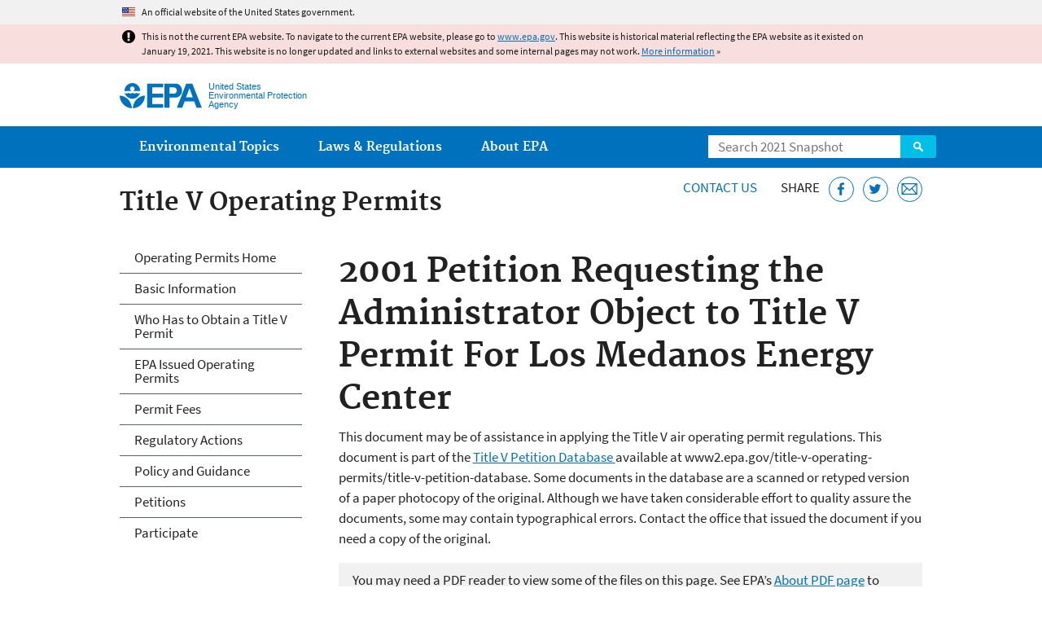

--- FILE ---
content_type: text/html
request_url: https://19january2021snapshot.epa.gov/title-v-operating-permits/2001-petition-requesting-administrator-object-title-v-permit-los-medanos_.html
body_size: 27088
content:
<!DOCTYPE html>
<!--[if IEMobile 7]><html class="iem7 no-js" lang="en" dir="ltr"><![endif]-->
<!--[if lt IE 7]><html class="lt-ie9 lt-ie8 lt-ie7 no-js" lang="en" dir="ltr"><![endif]-->
<!--[if (IE 7)&(!IEMobile)]><html class="lt-ie9 lt-ie8 no-js" lang="en" dir="ltr"><![endif]-->
<!--[if IE 8]><html class="lt-ie9 no-js" lang="en" dir="ltr"><![endif]-->
<!--[if (gt IE 8)|(gt IEMobile 7)]><!--> <html class="no-js not-oldie" lang="en" dir="ltr"> <!--<![endif]-->
<head>
  <meta charset="utf-8" />
<meta name="generator" content="Drupal 7 (http://drupal.org)" />
<link rel="shortcut icon" href="https://19january2021snapshot.epa.gov/sites/all/themes/epa/favicon.ico" type="image/vnd.microsoft.icon" />
<meta name="HandheldFriendly" content="true" />
<meta name="MobileOptimized" content="width" />
<meta name="viewport" content="width=device-width" />
<!--googleon: all--><meta name="DC.title" content="2001 Petition Requesting the Administrator Object to Title V Permit For Los Medanos Energy Center" />
<meta name="DC.description" content="This document may be of assistance in applying the Title V air operating permit regulations. This document is part of the Title V Petition Database available at www2.epa.gov/title-v-operating-permits/title-v-petition-database." />
<!--googleoff: snippet--><meta name="keywords" content="T5PDB, operating permit" />
<link rel="canonical" href="https://19january2021snapshot.epa.gov/title-v-operating-permits/2001-petition-requesting-administrator-object-title-v-permit-los-medanos" />
<link rel="shortlink" href="https://19january2021snapshot.epa.gov/node/103369" />
<meta property="og:site_name" content="US EPA" />
<meta property="og:type" content="government" />
<meta property="og:title" content="2001 Petition Requesting the Administrator Object to Title V Permit For Los Medanos Energy Center | US EPA" />
<meta property="og:url" content="https://19january2021snapshot.epa.gov/title-v-operating-permits/2001-petition-requesting-administrator-object-title-v-permit-los-medanos" />
<meta property="og:description" content="This document may be of assistance in applying the Title V air operating permit regulations. This document is part of the Title V Petition Database available at www2.epa.gov/title-v-operating-permits/title-v-petition-database." />
<meta property="og:updated_time" content="2017-03-17T09:11:39-04:00" />
<meta property="og:image" content="https://19january2021snapshot.epa.gov/sites/all/themes/epa/img/epa-seal-large.png" />
<meta property="og:country_name" content="United States of America" />
<meta property="article:published_time" content="2015-08-05T21:33:17-04:00" />
<meta property="article:modified_time" content="2020-10-26T11:26:07-04:00" />
<meta name="DC.language" content="en" />
<meta name="DC.Subject.epachannel" content="Laws &amp; Regulations" />
<meta name="DC.type" content="Other Policies and Guidance" />
<meta name="DC.audience" content="Regulated Community" />
<meta name="DC.coverage" content="United States" />
<meta name="DC.date.created" content="2015-08-05" />
<meta name="DC.date.modified" content="2017-03-17" />
<meta name="DC.date.reviewed" content="2021-10-26" />
<meta name="DC.creator" content="US EPA,OAR" />
<meta name="WebArea" content="Title V Operating Permits" />
<meta name="WebAreaType" content="Microsite" />
<meta name="ContentType" content="Document" />
  <title>2001 Petition Requesting the Administrator Object to Title V Permit For Los Medanos Energy Center | Operating Permits Issued under Title V of the Clean Air Act | US EPA</title>
  <!--googleoff: all-->
  <style media="all">
@import url("https://19january2021snapshot.epa.gov/sites/all/modules/contrib/jquery_update/replace/ui/themes/base/minified/jquery.ui.core.min.css?qnzyd5");
@import url("https://19january2021snapshot.epa.gov/sites/all/modules/contrib/jquery_update/replace/ui/themes/base/minified/jquery.ui.menu.min.css?qnzyd5");
@import url("https://19january2021snapshot.epa.gov/sites/all/modules/contrib/jquery_update/replace/ui/themes/base/minified/jquery.ui.autocomplete.min.css?qnzyd5");
</style>
<style media="all">
@import url("https://19january2021snapshot.epa.gov/sites/all/modules/contrib/date/date_api/date.css?qnzyd5");
@import url("https://19january2021snapshot.epa.gov/sites/all/modules/contrib/picture/picture_wysiwyg.css?qnzyd5");
</style>
<style media="all">
@import url("https://19january2021snapshot.epa.gov/sites/all/modules/custom/add_definitions/add_definitions.min.css?qnzyd5");
</style>
<style media="all">
@import url("https://19january2021snapshot.epa.gov/sites/all/themes/epa/css/base.min.css?qnzyd5");
@import url("https://19january2021snapshot.epa.gov/sites/all/themes/epa/css/typography.min.css?qnzyd5");
@import url("https://19january2021snapshot.epa.gov/sites/all/themes/epa/css/drupal.min.css?qnzyd5");
@import url("https://19january2021snapshot.epa.gov/sites/all/themes/epa/css/layout.min.css?qnzyd5");
@import url("https://19january2021snapshot.epa.gov/sites/all/themes/epa/css/core/contextual.min.css?qnzyd5");
@import url("https://19january2021snapshot.epa.gov/sites/all/themes/epa/css/contrib/date.min.css?qnzyd5");
@import url("https://19january2021snapshot.epa.gov/sites/all/themes/epa/css/design.min.css?qnzyd5");
@import url("https://19january2021snapshot.epa.gov/sites/all/themes/epa/css/mobile-menu.min.css?qnzyd5");
@import url("https://19january2021snapshot.epa.gov/sites/all/themes/epa/css/drop-down-menu.min.css?qnzyd5");
@import url("https://19january2021snapshot.epa.gov/sites/all/themes/epa/css/flexslider.min.css?qnzyd5");
@import url("https://19january2021snapshot.epa.gov/sites/all/themes/epa/css/lib/colorbox.min.css?qnzyd5");
</style>

<!--[if lt IE 9]>
<style media="all">
@import url("https://19january2021snapshot.epa.gov/sites/all/themes/epa/css/ie.min.css?qnzyd5");
</style>
<![endif]-->
<style media="all">
@import url("https://19january2021snapshot.epa.gov/sites/all/themes/epa/css/lib/jquery.ui.theme.min.css?qnzyd5");
</style>
  <link rel="alternate" type="application/atom+xml" title="Greenversations, EPA's Blog" href="https://blog.epa.gov/feed/" />
  <script>(function(w,d,s,l,i){w[l]=w[l]||[];w[l].push({'gtm.start':
      new Date().getTime(),event:'gtm.js'});var f=d.getElementsByTagName(s)[0],
      j=d.createElement(s),dl=l!='dataLayer'?'&l='+l:'';j.async=true;j.src=
      'https://www.googletagmanager.com/gtm.js?id='+i+dl;f.parentNode.insertBefore(j,f);
    })(window,document,'script','dataLayer','GTM-L8ZB');</script>
  <!-- End Google Tag Manager -->
</head>
<body class="html not-front not-logged-in one-sidebar sidebar-first page-node page-node-103369 node-type-document og-context og-context-node og-context-node-94007 section-title-v-operating-permits microsite" >
  <!-- Google Tag Manager (noscript) -->
  <noscript><iframe src="https://www.googletagmanager.com/ns.html?id=GTM-L8ZB" height="0" width="0" style="display:none;visibility:hidden"></iframe></noscript>
  <!-- End Google Tag Manager (noscript) -->
  <div class="skip-links"><a href="#main-content" class="skip-link element-invisible element-focusable">Jump to main content</a></div>
      
  
    <div id="block-pane-official-website-header" class="block block-pane  block-pane-official-website-header sitewide-alert sitewide-alert--official">
  
  
  
  
  <div class="sitewide-alert__content">  <p>An official website of the United States government.</p>
  </div>
</div>

<div class="sitewide-alert sitewide-alert--emergency " data-alert="bb8c37c7b6f01614a67db86406bcc0f1f4c9ced4a448183b0e624353a43bd491"><div class="sitewide-alert__content"><p>This is not the current EPA website. To navigate to the current EPA website, please go to <a href="https://www.epa.gov">www.epa.gov</a>. This website is historical material reflecting the EPA website as it existed on January 19, 2021. This website is no longer updated and links to external websites and some internal pages may not work. <a href="/home/january-19-2021-snapshot">More information</a> »</p>
</div></div>  


<header class="masthead clearfix" role="banner">

      <img class="site-logo" src="https://19january2021snapshot.epa.gov/sites/all/themes/epa/logo.png" alt="" />
  
  
  <div class="site-name-and-slogan">
      <h1 class="site-name">

      
      <a href="/" title="Go to the home page" rel="home">      <span>US EPA</span>
      </a>
    </h1>
  
      <div class="site-slogan">United States Environmental Protection Agency</div>
  
  </div>
  
  
  <div class="region-header">  <div id="block-epa-core-gsa-epa-search" class="block block-epa-core  block-epa-core-gsa-epa-search">
  
  
  
  
    <form class="epa-search" method="get" action="https://search.epa.gov/epasearch">
  <label class="element-invisible" for="search-box">Search</label>
  <input class="form-text" placeholder="Search 2021 Snapshot" name="querytext" id="search-box" value=""/>
  <button class="epa-search-button" id="search-button" type="submit" title="Search">Search</button>
  <input type="hidden" name="areaname" value="" />
  <input type="hidden" name="areacontacts" value="" />
  <input type="hidden" name="areasearchurl" value="" />
  <input type="hidden" name="typeofsearch" value="epa" />
  <input type="hidden" name="result_template" value="2col.ftl" />
  <input type="hidden" name="site" value="snapshot2021" /> </form>

</form>
  
</div>
  </div>
</header>

  <nav class="nav main-nav clearfix" role="navigation">
    <div class="nav__inner">
      <h2 class="element-invisible">Main menu</h2><ul class="menu"><li class="expanded menu-item"><a href="/environmental-topics" title="View links to the most popular pages for each of EPA’s top environmental topics." class="menu-link">Environmental Topics</a><ul class="menu"><li class="menu-item"><a href="/environmental-topics/air-topics" title="" class="menu-link">Air</a></li>
<li class="menu-item"><a href="/bedbugs" title="" class="menu-link">Bed Bugs</a></li>
<li class="menu-item"><a href="/environmental-topics/chemicals-and-toxics-topics" title="" class="menu-link">Chemicals and Toxics</a></li>
<li class="menu-item"><a href="/environmental-topics/location-specific-environmental-information" title="" class="menu-link">Environmental Information by Location</a></li>
<li class="menu-item"><a href="/environmental-topics/greener-living" title="" class="menu-link">Greener Living</a></li>
<li class="menu-item"><a href="/environmental-topics/health-topics" title="" class="menu-link">Health</a></li>
<li class="menu-item"><a href="/environmental-topics/land-waste-and-cleanup-topics" title="" class="menu-link">Land, Waste, and Cleanup</a></li>
<li class="menu-item"><a href="/lead" title="" class="menu-link">Lead</a></li>
<li class="menu-item"><a href="/mold" title="" class="menu-link">Mold</a></li>
<li class="menu-item"><a href="/pesticides" title="" class="menu-link">Pesticides</a></li>
<li class="menu-item"><a href="/radon" title="" class="menu-link">Radon</a></li>
<li class="menu-item"><a href="/environmental-topics/science-topics" title="" class="menu-link">Science</a></li>
<li class="menu-item"><a href="/environmental-topics/water-topics" title="" class="menu-link">Water</a></li>
<li class="menu-item"><a href="/topics-epa-web" title="" class="menu-link">A-Z Topic Index</a></li>
</ul></li>
<li class="menu-item"><a href="/laws-regulations" title="View links to regulatory information by topic and sector, and to top pages about environmental laws, regulations, policies, compliance, and enforcement." class="menu-link">Laws &amp; Regulations</a><ul class="menu"><li class="menu-item"><a href="/regulatory-information-sector" title="" class="menu-link">By Business Sector</a></li>
<li class="menu-item"><a href="/regulatory-information-topic" title="" class="menu-link">By Topic</a></li>
<li class="menu-item"><a href="/compliance" title="" class="menu-link">Compliance</a></li>
<li class="menu-item"><a href="/enforcement" title="" class="menu-link">Enforcement</a></li>
<li class="menu-item"><a href="/laws-regulations/laws-and-executive-orders" title="" class="menu-link">Laws and Executive Orders</a></li>
<li class="menu-item"><a href="/guidance" title="" class="menu-link">Guidance</a></li>
<li class="menu-item"><a href="/laws-regulations/regulations" title="" class="menu-link">Regulations</a></li>
</ul></li>
<li class="expanded menu-item"><a href="/aboutepa" title="Learn more about our mission, organization, and locations." class="menu-link">About EPA</a><ul class="menu"><li class="menu-item"><a href="/aboutepa/epas-administrator" title="" class="menu-node-unpublished menu-link">EPA Administrator</a></li>
<li class="menu-item"><a href="/aboutepa/senior-epa-leadership" title="" class="menu-link">Current Leadership</a></li>
<li class="menu-item"><a href="/aboutepa/epa-organization-chart" title="" class="menu-link">Organization Chart</a></li>
<li class="menu-item"><a href="https://cfpub.epa.gov/locator/index.cfm" title="" class="menu-link">Staff Directory</a></li>
<li class="menu-item"><a href="/planandbudget" title="" class="menu-link">Planning, Budget and Results</a></li>
<li class="menu-item"><a href="/careers" title="" class="menu-link">Jobs and Internships</a></li>
<li class="menu-item"><a href="/aboutepa" title="" class="menu-link">Headquarters Offices</a></li>
<li class="menu-item"><a href="/aboutepa/regional-and-geographic-offices" title="" class="menu-link">Regional Offices</a></li>
<li class="menu-item"><a href="/aboutepa/research-centers-programs-and-science-advisory-organizations" title="" class="menu-link">Labs and Research Centers</a></li>
</ul></li>
</ul>    </div>
  </nav>

<section id="main-content" class="main-content clearfix" role="main" lang="en">
  <h2 class="microsite-name">Title V Operating Permits</h2>  
  
  <div class="region-preface clearfix">  <div id="block-pane-epa-web-area-connect" class="block block-pane  block-pane-epa-web-area-connect">

  
  
    <span class="connect-title"><a href="/title-v-operating-permits/forms/contact-us-about-title-v-operating-permits" class="connect-title__link">Contact Us</a></span>  
</div>
<div id="block-pane-social-sharing" class="block block-pane  block-pane-social-sharing">

  
  
    <span class="connect-title">Share</span>
<ul class="share-links">
  <li class="share-links__item facebook">
    <a class="share-links__link" href="https://www.facebook.com/sharer.php?u=https://19january2021snapshot.epa.gov/title-v-operating-permits/2001-petition-requesting-administrator-object-title-v-permit-los-medanos&t=2001%20Petition%20Requesting%20the%20Administrator%20Object%20to%20Title%20V%20Permit%20For%20Los%20Medanos%20Energy%20Center" aria-label="Share this page on Facebook" target="_blank" rel="noopener noreferrer" title="Share this page on Facebook">
      <svg class="icon icon--social-link" aria-hidden="true">
        <use xlink:href="/sites/all/themes/epa/img/svg/small-icons.svg#small-facebook" />
      </svg>
    </a>
  </li>
  <li class="share-links__item twitter">
    <a class="share-links__link" href="https://twitter.com/intent/tweet?original_referer=https://19january2021snapshot.epa.gov/title-v-operating-permits/2001-petition-requesting-administrator-object-title-v-permit-los-medanos&text=2001%20Petition%20Requesting%20the%20Administrator%20Object%20to%20Title%20V%20Permit%20For%20Los%20Medanos%20Energy%20Center&url=https://19january2021snapshot.epa.gov/title-v-operating-permits/2001-petition-requesting-administrator-object-title-v-permit-los-medanos&via=EPA&count=none&lang=en" aria-label="Tweet this page on Twitter" target="_blank" rel="noopener noreferrer" title="Tweet this page on Twitter">
      <svg class="icon icon--social-link" aria-hidden="true">
        <use xlink:href="/sites/all/themes/epa/img/svg/small-icons.svg#small-twitter" />
      </svg>
    </a>
  </li>
  <li class="share-links__item email">
    <a class="share-links__link" href="mailto:%20?subject=Shared%20from%20the%20US%20EPA:%202001%20Petition%20Requesting%20the%20Administrator%20Object%20to%20Title%20V%20Permit%20For%20Los%20Medanos%20Energy%20Center&body=2001%20Petition%20Requesting%20the%20Administrator%20Object%20to%20Title%20V%20Permit%20For%20Los%20Medanos%20Energy%20Center%20-%20https://19january2021snapshot.epa.gov/title-v-operating-permits/2001-petition-requesting-administrator-object-title-v-permit-los-medanos" aria-label="Email this page" title="Email this page">
      <svg class="icon icon--social-link" aria-hidden="true">
        <use xlink:href="/sites/all/themes/epa/img/svg/small-icons.svg#small-email" />
      </svg>
    </a>
  </li>
</ul>  
</div>
  </div>
    <div class="main-column clearfix">
            
          <!--googleon: all-->
      <h1  class="page-title">2001 Petition Requesting the Administrator Object to Title V Permit For Los Medanos Energy Center</h1>
      <!--googleoff: all-->
    
            
    
    <!--googleon: all-->
    
  
    




<div class="panel-pane pane-node-content" >

  
  
  
  
  
  <div class="pane-content">
    <article class="node node-document clearfix view-mode-full" role="article">

  
  <p>This document may be of assistance in applying the Title V air operating permit regulations. This document is part of the <a href="/title-v-operating-permits/title-v-petition-database">Title V Petition Database </a>available at www2.epa.gov/title-v-operating-permits/title-v-petition-database. Some documents in the database are a scanned or retyped version of a paper photocopy of the original. Although we have taken considerable effort to quality assure the documents, some may contain typographical errors. Contact the office that issued the document if you need a copy of the original.</p>
<span class="disclaimer pdf">You may need a PDF reader to view some of the files on this page. See EPA’s <a href="/home/pdf-files">About PDF page</a> to learn more.</span>
<ul class="field field-name-field-file field-type-file field-label-hidden">

      <li>
      <span id="file-279895" class="file file-document file-application-pdf"><a href="https://19january2021snapshot.epa.gov/sites/static/files/2016-04/documents/los_medanos_petition2001.pdf" type="application/pdf; length=322842" class="file-link">2001 Petition Requesting the Administrator Object to Operating Permit for Los Medanos Energy Center (PDF)</a><span class="fileinfo">(8 pp, 323 K, 
  October 9, 2001)</span>
  <div class="field field-name-field-document-description field-type-text field-label-hidden">
    This document is part of the Title V Petition Database.  </div>
</span>
    </li>
  
</ul>
</article>
  </div>

  
  
</div>



<div id="block-pane-epa-web-area-footer" class="block block-pane  block-pane-epa-web-area-footer">
  
  
  
  
    <p class="web-area-footer"><a href="/title-v-operating-permits/forms/contact-us-about-title-v-operating-permits" class="contact-us">Contact Us</a> to ask a question, provide feedback, or report a problem.</p>  
</div>
  
    <!--googleoff: all-->
      </div>
  
  
  <div class="region-sidebar-first region-sidebar">  <div id="block-og-menu-og-single-menu-block" class="block block-og-menu  block-og-menu-og-single-menu-block">

      <h2 class="element-invisible">Title V Operating Permits</h2>
  
  
    <ul class="menu"><li class="menu-item"><a href="/title-v-operating-permits" title="" class="menu-node-unpublished menu-link">Operating Permits Home</a></li>
<li class="menu-item"><a href="/title-v-operating-permits/basic-information-about-operating-permits" title="" class="menu-node-unpublished menu-link">Basic Information</a></li>
<li class="menu-item"><a href="/title-v-operating-permits/who-has-obtain-title-v-permit" title="" class="menu-node-unpublished menu-link">Who Has to Obtain a Title V Permit</a></li>
<li class="menu-item"><a href="/title-v-operating-permits/epa-issued-operating-permits" class="menu-node-unpublished menu-link">EPA Issued Operating Permits</a></li>
<li class="menu-item"><a href="/title-v-operating-permits/permit-fees" class="menu-node-unpublished menu-link">Permit Fees</a></li>
<li class="menu-item"><a href="/title-v-operating-permits/current-regulations-and-regulatory-actions" class="menu-node-unpublished menu-link">Regulatory Actions</a></li>
<li class="menu-item"><a href="/title-v-operating-permits/title-v-operating-permit-policy-and-guidance-document-index" class="menu-node-unpublished menu-link">Policy and Guidance</a></li>
<li class="menu-item"><a href="/title-v-operating-permits/title-v-petitions" class="menu-node-unpublished menu-link">Petitions</a></li>
<li class="menu-item"><a href="/title-v-operating-permits/participate-permitting-process" class="menu-node-unpublished menu-link">Participate</a></li>
</ul>  
</div>
  </div>
</section>

<footer class="main-footer clearfix" role="contentinfo">
  <div class="main-footer__inner">
    
  
  <div class="region-footer">  <div id="block-pane-epa-global-footer" class="block block-pane  block-pane-epa-global-footer">
  
  
  
  
    <div class="row cols-3">
  <div class="col size-1of3">
    <div class="col__title">Discover.</div>
    <ul class="menu">
      <li><a href="/accessibility">Accessibility</a></li>
      <li><a href="/aboutepa/epas-administrator">EPA Administrator</a></li>
      <li><a href="/planandbudget">Budget &amp; Performance</a></li>
      <li><a href="/contracts">Contracting</a></li>
      <li><a href="/grants">Grants</a></li>
      <li><a href="https://snapshot.epa.gov">EPA Web Snapshots</a></li>
      <li><a href="/ocr/whistleblower-protections-epa-and-how-they-relate-non-disclosure-agreements-signed-epa-employees">No FEAR Act Data</a></li>
      <li><a href="/privacy">Privacy</a></li>
      <li><a href="/privacy/privacy-and-security-notice">Privacy and Security Notice</a></li>
    </ul>
  </div>
  <div class="col size-1of3">
    <div class="col__title">Connect.</div>
    <ul class="menu">
      <li><a href="https://www.data.gov/">Data.gov</a></li>
      <li><a href="/office-inspector-general/about-epas-office-inspector-general">Inspector General</a></li>
      <li><a href="/careers">Jobs</a></li>
      <li><a href="/newsroom">Newsroom</a></li>
      <li><a href="/open">Open Government</a></li>
      <li><a href="https://www.regulations.gov/">Regulations.gov</a></li>
      <li><a href="/newsroom/email-subscriptions-epa-news-releases">Subscribe</a></li>
      <li><a href="https://www.usa.gov/">USA.gov</a></li>
      <li><a href="https://www.whitehouse.gov/">White House</a></li>
    </ul>
  </div>
  <div class="col size-1of3">
    <div class="col__title">Ask.</div>
    <ul class="menu">
      <li><a href="/home/forms/contact-epa">Contact EPA</a></li>
      <li><a href="/home/epa-hotlines">Hotlines</a></li>
      <li><a href="/foia">FOIA Requests</a></li>
      <li><a href="/home/frequent-questions-specific-epa-programstopics">Frequent Questions</a></li>
    </ul>

    <div class="col__title">Follow.</div>
    <ul class="social-menu">
      <li><a class="menu-link social-facebook" href="https://www.facebook.com/EPA">EPA's Facebook</a></li>
      <li><a class="menu-link social-twitter" href="https://twitter.com/epa">EPA's Twitter</a></li>
      <li><a class="menu-link social-youtube" href="https://www.youtube.com/user/USEPAgov">EPA's YouTube</a></li>
      <li><a class="menu-link social-flickr" href="https://www.flickr.com/photos/usepagov">EPA's Flickr</a></li>
      <li><a class="menu-link social-instagram" href="https://www.instagram.com/epagov">EPA's Instagram</a></li>
    </ul>

    <p class="last-updated">Last updated on March 17, 2017</p>
  </div>
</div>  
</div>
  </div>
  </div>
</footer>
  <script src="https://19january2021snapshot.epa.gov/sites/all/modules/contrib/jquery_update/replace/jquery/1.7/jquery.min.js?v=1.7.2"></script>
<script src="https://19january2021snapshot.epa.gov/misc/jquery-extend-3.4.0.js?v=1.7.2"></script>
<script src="https://19january2021snapshot.epa.gov/misc/jquery-html-prefilter-3.5.0-backport.js?v=1.7.2"></script>
<script src="https://19january2021snapshot.epa.gov/misc/jquery.once.js?v=1.2"></script>
<script src="https://19january2021snapshot.epa.gov/misc/drupal.js?qnzyd5"></script>
<script src="https://19january2021snapshot.epa.gov/sites/all/modules/contrib/jquery_update/replace/ui/ui/minified/jquery.ui.core.min.js?v=1.10.2"></script>
<script src="https://19january2021snapshot.epa.gov/sites/all/modules/contrib/jquery_update/replace/ui/ui/minified/jquery.ui.widget.min.js?v=1.10.2"></script>
<script src="https://19january2021snapshot.epa.gov/sites/all/modules/contrib/jquery_update/replace/ui/ui/minified/jquery.ui.position.min.js?v=1.10.2"></script>
<script src="https://19january2021snapshot.epa.gov/sites/all/modules/contrib/jquery_update/replace/ui/ui/minified/jquery.ui.menu.min.js?v=1.10.2"></script>
<script src="https://19january2021snapshot.epa.gov/sites/all/modules/contrib/jquery_update/replace/ui/ui/minified/jquery.ui.autocomplete.min.js?v=1.10.2"></script>
<script>
<!--//--><![CDATA[//><!--
document.createElement( "picture" );
//--><!]]>
</script>
<script src="https://19january2021snapshot.epa.gov/sites/all/modules/contrib/picture/picturefill2/picturefill.js?v=2.0"></script>
<script src="https://19january2021snapshot.epa.gov/sites/all/modules/contrib/picture/picture.js?v=7.78"></script>
<script src="https://19january2021snapshot.epa.gov/sites/all/libraries/hoverIntent/jquery.hoverIntent.js?qnzyd5"></script>
<script src="https://19january2021snapshot.epa.gov/sites/all/modules/custom/epa_core/js/alert.www.js?qnzyd5"></script>
<script src="https://19january2021snapshot.epa.gov/sites/all/modules/custom/epa_core/js/close-alert.js?qnzyd5"></script>
<script src="https://19january2021snapshot.epa.gov/sites/all/libraries/tablesorter/jquery.tablesorter.min.js?qnzyd5"></script>
<script src="https://19january2021snapshot.epa.gov/sites/all/modules/custom/epa_core/js/search-autocomplete.min.js?qnzyd5"></script>
<script src="https://19january2021snapshot.epa.gov/sites/all/modules/custom/add_definitions/add_definitions.min.js?qnzyd5"></script>
<script src="https://19january2021snapshot.epa.gov/sites/all/themes/epa/js/script.min.js?qnzyd5"></script>
<script src="https://19january2021snapshot.epa.gov/sites/all/themes/epa/js/mobile-menu.min.js?qnzyd5"></script>
<script src="https://19january2021snapshot.epa.gov/sites/all/themes/epa/js/drop-down-menu.min.js?qnzyd5"></script>
<script src="https://19january2021snapshot.epa.gov/sites/all/themes/epa/js/svgxuse.min.js?qnzyd5"></script>
<script>
<!--//--><![CDATA[//><!--
jQuery.extend(Drupal.settings, {"basePath":"\/","pathPrefix":"","ajaxPageState":{"theme":"epa","theme_token":"RblUkJS_FFvWp4wzjI1qMvjSphbHcsrZ6gf8OuymOFM"},"epa_wysiwyg":{"site_default_lang":"en"},"add_definitions":{"path":"sites\/all\/modules\/custom\/add_definitions","dictionary_filter":"1","dictionary_undo":"1","dictionary_occurrences":"1","service_endpoint":"https:\/\/ofmpub.epa.gov\/termlookup\/v1\/terms"},"ogContext":{"groupType":"node","gid":"94007"}});
//--><!]]>
</script>
    <!--[if lt IE 9]><script src="/sites/all/themes/epa/js/ie.min.js"></script><![endif]--></body>
</html>

<!-- Static copy of page made at @ 2021-02-04 19:08:45 -->